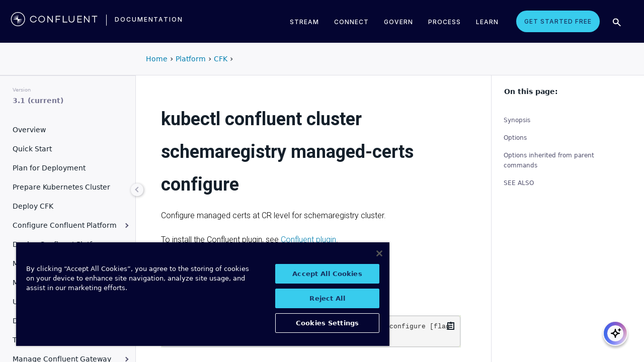

--- FILE ---
content_type: text/html
request_url: https://docs.confluent.io/operator/current/co-plugin-cli/kubectl_confluent_cluster_schemaregistry_managed-certs_configure.html
body_size: 11470
content:
<!DOCTYPE html><!--[if IE 8]><html class="no-js lt-ie9" lang="en" > <![endif]--><!--[if gt IE 8]><!--><html class=no-js lang=en docs-component=docs-operator><head><meta charset=utf-8><meta name=viewport content="width=device-width, initial-scale=1"><meta name=viewport content="width=device-width, initial-scale=1.0"><meta class=swiftype name=site-id data-type=integer content=1><meta class=swiftype name=language-id data-type=integer content=1><meta class=swiftype name=docs-boost data-type=integer content=8><meta class=swiftype name=section-id data-type=integer content=98><meta name=zd-site-verification content=0dew1bmkf2amytvoh39y8tj><meta name=zd-site-verification content=ut9n0zk4l3mco6m92eemsa><title>kubectl confluent cluster schemaregistry managed-certs configure &#124; Confluent Documentation</title><script type=text/javascript src=../_static/js/referrer-utils.js></script><script type=text/javascript>
            const domainId = location.hostname === 'docs.confluent.io'
            ? 'de8a759b-2c2e-4d76-a8c3-5f9ab4205447'
            : 'de8a759b-2c2e-4d76-a8c3-5f9ab4205447-test';
            const autoblockScript = document.createElement('script');
            const otSDKStubScript = document.createElement('script');
            const onetrustScript = document.createElement('script');
            autoblockScript.src = 'https://cdn.cookielaw.org/consent/' + domainId + '/OtAutoBlock.js';
            otSDKStubScript.src = 'https://cdn.cookielaw.org/scripttemplates/otSDKStub.js';
            otSDKStubScript.setAttribute('data-document-language', 'true');
            otSDKStubScript.setAttribute('charset', 'UTF-8');
            otSDKStubScript.setAttribute('data-domain-script', domainId);
            onetrustScript.src = '../_static/js/onetrust.js';
            document.head.appendChild(autoblockScript);
            document.head.appendChild(otSDKStubScript);
            document.head.appendChild(onetrustScript);
        </script><script src=https://js.sentry-cdn.com/8c49b845e0322ec3a2513966535f5273.min.js crossorigin=anonymous></script><link rel="shortcut icon" href=../_static/favicon.ico><link rel=canonical href=https://docs.confluent.io/operator/current/co-plugin-cli/kubectl_confluent_cluster_schemaregistry_managed-certs_configure.html><link rel=stylesheet href=../_static/css/core.css type=text/css><link rel=stylesheet href=../_static/pygments.css type=text/css><link rel=stylesheet href=../_static/css/theme.css type=text/css><link rel=stylesheet href=../_static/sphinx-design.min.css type=text/css><link rel=stylesheet href=../_static/custom.css type=text/css><link rel=stylesheet href=../_static/css/confluent.css type=text/css><link rel=stylesheet href=../_static/css/com_google_fonts_Lato_Roboto.css type=text/css><link rel=stylesheet href=../_static/css/bootstrap.min.css type=text/css><link rel=stylesheet href=../_static/css/style.css type=text/css><link rel=stylesheet href=../_static/css/core.css type=text/css><link rel=stylesheet href=../_static/_local-static/css/style.css type=text/css><link rel=stylesheet id=roboto-css href="https://fonts.googleapis.com/css?family=Roboto%3A400%2C300%2C100%2C500%2C700" type=text/css media=all><link rel=index title=Index href=../genindex.html><link rel=search title=Search href=../search.html><link rel=top title="Project name not set 3.1.1 documentation" href=../index.html><script src=../_static/js/modernizr.min.js></script><noscript><style>.wy-nav-side{opacity:1!important}.sticky-menu{display:none!important}.wy-nav-content-wrap{width:100%!important}</style></noscript></head><body class="wy-body-for-nav third-column" role=document><svg style="display: none" width=14 height=14><symbol id=arrow-inline stroke=currentColor fill=currentColor stroke-width=0 viewbox="0 0 512 512" xmlns=http://www.w3.org/2000/svg><path d="M294.1 256L167 129c-9.4-9.4-9.4-24.6 0-33.9s24.6-9.3 34 0L345 239c9.1 9.1
            9.3 23.7.7 33.1L201.1 417c-4.7 4.7-10.9 7-17 7s-12.3-2.3-17-7c-9.4-9.4-9.4-24.6 0-33.9l127-127.1z"></path></symbol></svg><div class=page-headerbar><div class=page-headerbar-inner><div class=logo-container><a href=https://confluent.io/ title=Confluent class=logo><div class=tiny-logo><svg width=21 height=21 xmlns:x=ns_extend; xmlns:i=ns_ai; xmlns:graph=ns_graphs; xmlns=http://www.w3.org/2000/svg xmlns:xlink=http://www.w3.org/1999/xlink version=1.1 id=Layer_1 x=0px y=0px viewbox="0 0 43 43" style="enable-background:new 0 0 43 43;" xml:space=preserve><g fill=#ffffff><path class=st0 d="M30.8,22.7c1.1-0.1,2.2-0.1,3.3-0.2v-0.8c-1.1-0.1-2.2-0.1-3.3-0.2l-3.3-0.1c-1.9-0.1-3.9-0.1-5.8-0.1   c0-1.9,0-3.9-0.1-5.8l-0.1-3.3c-0.1-1.1-0.1-2.2-0.2-3.3h-0.9c-0.1,1.1-0.1,2.2-0.2,3.3l-0.1,3.3c0,0.9,0,1.8,0,2.7   c-0.4-0.8-0.7-1.7-1.1-2.5l-1.4-3c-0.5-1-0.9-2-1.4-3L15.4,10c0.4,1.1,0.7,2.1,1.1,3.1l1.2,3.1c0.3,0.9,0.7,1.7,1,2.6   c-0.7-0.6-1.3-1.3-2-1.9l-2.4-2.3c-0.8-0.7-1.6-1.5-2.5-2.2l-0.7,0.7c0.7,0.8,1.5,1.6,2.2,2.5l2.3,2.4c0.6,0.7,1.3,1.3,1.9,2   c-0.8-0.3-1.7-0.7-2.6-1l-3.1-1.2c-1-0.4-2.1-0.8-3.1-1.1l-0.4,0.9c1,0.5,2,0.9,3,1.4l3,1.4c0.8,0.4,1.7,0.7,2.5,1.1   c-0.9,0-1.8,0-2.7,0l-3.3,0.1c-1.1,0.1-2.2,0.1-3.3,0.2v0.9c1.1,0.1,2.2,0.1,3.3,0.2l3.3,0.1c2,0.1,3.9,0.1,5.8,0.1   c0,1.9,0,3.9,0.1,5.8l0.1,3.3c0.1,1.1,0.1,2.2,0.2,3.3h0.8c0.1-1.1,0.1-2.2,0.2-3.3l0.1-3.3c0-0.9,0-1.9,0.1-2.8   c0.4,0.9,0.7,1.7,1.1,2.6l1.4,3c0.5,1,0.9,2,1.4,3l0.8-0.3c-0.3-1.1-0.7-2.1-1.1-3.1L24.1,28c-0.3-0.9-0.7-1.7-1-2.6   c0.7,0.7,1.3,1.3,2,1.9l2.4,2.3c0.8,0.7,1.6,1.5,2.5,2.2l0.6-0.6c-0.7-0.8-1.5-1.6-2.2-2.5l-2.3-2.4c-0.6-0.7-1.3-1.4-1.9-2   c0.9,0.3,1.7,0.7,2.6,1l3.1,1.2c1,0.4,2.1,0.8,3.1,1.1l0.3-0.8c-1-0.5-2-1-3-1.4l-3-1.4c-0.9-0.4-1.7-0.8-2.6-1.1   c0.9,0,1.9,0,2.8-0.1C27.5,22.8,30.8,22.7,30.8,22.7z"></path><path class=st0 d="M21.5,43C9.6,43,0,33.4,0,21.5S9.6,0,21.5,0S43,9.6,43,21.5S33.4,43,21.5,43 M21.5,2C10.8,2,2,10.8,2,21.5   S10.8,41,21.5,41S41,32.2,41,21.5S32.2,2,21.5,2"></path></g></svg></div><div class=regular-logo><svg xmlns=http://www.w3.org/2000/svg width=212 height=41 viewbox="0 0 212 41"><g fill=#0074A1 fill-rule=evenodd><path d="M62.065 22.19H64c-.755 3.472-3.705 5.81-7.646 5.81C51.728 28 48 24.55 48 19.989 48 15.427 51.728 12 56.354 12c3.94 0 6.89 2.315 7.646 5.787h-1.935c-.661-2.519-2.785-4.107-5.71-4.107-3.635 0-6.467 2.7-6.467 6.309 0 3.608 2.832 6.332 6.466 6.332 2.926 0 5.05-1.635 5.71-4.131M84 20c0 4.455-3.57 8-8 8s-8-3.545-8-8 3.57-8 8-8 8 3.545 8 8m-1.808 0c0-3.5-2.711-6.318-6.192-6.318-3.48 0-6.192 2.818-6.192 6.318 0 3.5 2.712 6.318 6.192 6.318S82.192 23.5 82.192 20M103 12v16h-1.48l-9.75-12.612V28H90V12h1.435l9.794 12.777V12zM111.86 13.718V19.6h8.15v1.717h-8.15V28H110V12h11v1.718zM138 26.282V28h-11V12h1.914v14.282zM155 20.994c0 4.185-2.79 7.006-7 7.006s-7-2.82-7-7.006V12h1.9v8.994c0 3.075 2.02 5.295 5.1 5.295 3.055 0 5.1-2.22 5.1-5.295V12h1.9v8.994zM163.826 13.718V19.2h8.25v1.718h-8.25v5.365H173V28h-11V12h11v1.718zM191 12v16h-1.48l-9.75-12.612V28H178V12h1.435l9.794 12.777V12zM210 13.718h-5.626V28h-1.77V13.718H197V12h13zM26.375 20.975c.875-.047 1.75-.075 2.625-.139v-.672c-.875-.064-1.75-.092-2.625-.14l-2.625-.081c-1.54-.047-3.08-.06-4.622-.07-.003-1.54-.01-3.082-.051-4.623l-.074-2.625c-.045-.875-.07-1.75-.132-2.625h-.742c-.062.875-.087 1.75-.132 2.625l-.073 2.625c-.02.723-.029 1.447-.036 2.17-.285-.665-.57-1.33-.865-1.991l-1.072-2.397c-.377-.79-.735-1.59-1.127-2.375l-.684.285c.277.831.589 1.65.882 2.475l.937 2.454c.258.675.526 1.346.796 2.018a129.517 129.517 0 0 0-1.56-1.509l-1.908-1.804c-.65-.587-1.287-1.188-1.95-1.763l-.523.524c.574.663 1.175 1.3 1.762 1.95l1.804 1.908c.498.525 1.003 1.043 1.509 1.56-.672-.27-1.343-.538-2.019-.796l-2.453-.937c-.825-.293-1.644-.605-2.476-.883l-.284.685c.785.392 1.584.75 2.375 1.127l2.397 1.072c.66.295 1.325.58 1.99.864-.723.008-1.446.017-2.17.036l-2.624.074c-.875.045-1.75.07-2.625.132v.742c.875.062 1.75.087 2.625.132l2.625.073c1.542.042 3.083.049 4.624.052.01 1.54.022 3.081.069 4.622l.082 2.625c.047.875.075 1.75.139 2.625h.672c.064-.875.092-1.75.14-2.625l.081-2.625c.023-.741.035-1.482.046-2.223.292.681.587 1.361.892 2.037l1.08 2.393c.378.79.738 1.588 1.133 2.373l.62-.259c-.275-.832-.583-1.651-.875-2.478l-.93-2.455c-.262-.694-.534-1.383-.808-2.072.531.517 1.063 1.032 1.604 1.54l1.913 1.799c.652.585 1.29 1.184 1.955 1.758l.476-.476c-.574-.664-1.173-1.303-1.758-1.955l-1.799-1.914a132.32 132.32 0 0 0-1.539-1.603c.688.275 1.377.546 2.07.809l2.457.929c.826.292 1.645.6 2.478.876l.258-.622c-.785-.393-1.582-.755-2.373-1.133l-2.393-1.08c-.676-.304-1.356-.598-2.036-.892.74-.01 1.481-.022 2.222-.045l2.625-.082z"/><path d="M19 37C9.626 37 2 29.374 2 20 2 10.626 9.626 3 19 3c9.374 0 17 7.626 17 17 0 9.374-7.626 17-17 17m0-32.41C10.503 4.59 3.59 11.502 3.59 20S10.503 35.41 19 35.41 34.41 28.497 34.41 20 27.497 4.59 19 4.59"/></g></svg></div></a><div class=secondary-logo-container><a href=/ title=Documentation rel=home trackingtext=logo_text> documentation </a></div></div><div class=page-header-nav-mobile><div class=nav-options><div class=cta-wrapper><a href=https://www.confluent.io/get-started/ class=cta-button-alt-light>Get Started Free</a></div><button class=search-toggle-mobile type=button><img src=/_static/images/icons/icon-search-simple.svg></button><div class=hamburger><span class=line></span><span class=line></span><span class=line></span></div><div class=search-wrapper-mobile><form class=search-input-form><img class=search-input-icon src=/_static/images/icons/icon-search-simple.svg><input type=text class="st-search-input st-default-search-input" id=st-search-input-mobile placeholder="Search documentation"><button class=search-close type=button><img src=/_static/images/icons/icon-close.svg></button></form></div></div><nav class=mobile-nav><ul class=nav-accordions><li class=cta><a href=https://www.confluent.io/get-started/ class=cta-button-alt-light>Get Started Free</a></li><li class=nav-accordion-wrapper><div class=nav-accordion><div aria-label class=header id=streamMenuMobile> Stream <div class=arrow></div></div><ul class=menu aria-labelledby=streamMenuMobile role=menu><div class=nav-menu-section><div class=nav-content><div><a class=nav-item href=https://docs.confluent.io/cloud/current/get-started/index.html><div class=nav-item-inner><div class=nav-item-title>Confluent Cloud</div><p>Fully-managed data streaming platform with a cloud-native Kafka engine (KORA) for elastic scaling, with enterprise security, stream processing, governance.</p></div><div class=arrow-icon><svg><use xlink:href=#arrow-inline></use></svg></div></a><a class=nav-item href=https://docs.confluent.io/platform/current/get-started/platform-quickstart.html><div class=nav-item-inner><div class=nav-item-title>Confluent Platform</div><p>An on-premises enterprise-grade distribution of Apache Kafka with enterprise security, stream processing, governance.</p></div><div class=arrow-icon><svg><use xlink:href=#arrow-inline></use></svg></div></a></div></div></div></ul></div></li><li class=nav-accordion-wrapper><div class=nav-accordion><div aria-label class=header id=connectMenuMobile> Connect <div class=arrow></div></div><ul class=menu aria-labelledby=connectMenuMobile role=menu><div class=nav-menu-section><div class=nav-content><div><a class=nav-item href=https://docs.confluent.io/cloud/current/connectors/index.html><div class=nav-item-inner><div class=nav-item-title>Managed</div><p>Use fully-managed connectors with Confluent Cloud to connect to data sources and sinks.</p></div><div class=arrow-icon><svg><use xlink:href=#arrow-inline></use></svg></div></a><a class=nav-item href=https://docs.confluent.io/platform/current/connect/index.html><div class=nav-item-inner><div class=nav-item-title>Self-Managed</div><p>Use self-managed connectors with Confluent Platform to connect to data sources and sinks.</p></div><div class=arrow-icon><svg><use xlink:href=#arrow-inline></use></svg></div></a></div></div></div></ul></div></li><li class=nav-accordion-wrapper><div class=nav-accordion><div aria-label class=header id=governMenuMobile> Govern <div class=arrow></div></div><ul class=menu aria-labelledby=governMenuMobile role=menu><div class=nav-menu-section><div class=nav-content><div><a class=nav-item href=https://docs.confluent.io/cloud/current/stream-governance/index.html><div class=nav-item-inner><div class=nav-item-title>Managed</div><p>Use fully-managed Schema Registry and Stream Governance with Confluent Cloud.</p></div><div class=arrow-icon><svg><use xlink:href=#arrow-inline></use></svg></div></a><a class=nav-item href=https://docs.confluent.io/platform/current/schema-registry/index.html><div class=nav-item-inner><div class=nav-item-title>Self-Managed</div><p>Use self-managed Schema Registry and Stream Governance with Confluent Platform.</p></div><div class=arrow-icon><svg><use xlink:href=#arrow-inline></use></svg></div></a></div></div></div></ul></div></li><li class=nav-accordion-wrapper><div class=nav-accordion><div aria-label class=header id=processMenuMobile> Process <div class=arrow></div></div><ul class=menu aria-labelledby=processMenuMobile role=menu><div class=nav-menu-section><div class=nav-content><div><a class=nav-item href=https://docs.confluent.io/cloud/current/flink/index.html><div class=nav-item-inner><div class=nav-item-title>Managed</div><p>Use Flink on Confluent Cloud to run complex, stateful, low-latency streaming applications.</p></div><div class=arrow-icon><svg><use xlink:href=#arrow-inline></use></svg></div></a><a class=nav-item href=https://docs.confluent.io/platform/current/flink/overview.html><div class=nav-item-inner><div class=nav-item-title>Self-Managed</div><p>Use Flink on Confluent Platform to run complex, stateful, low-latency streaming applications.</p></div><div class=arrow-icon><svg><use xlink:href=#arrow-inline></use></svg></div></a></div></div></div></ul></div></li></ul></nav></div><div class=page-header-nav><div class=dropdown><a href id=streamMenu data-hover=dropdown data-delay=250 data-hover-delay=400 aria-label aria-haspopup=true aria='expanded="false"'> Stream </a><div class="dropdown-menu dropdown-menu-center" aria-labelledby=streamMenu role=menu><div class=nav-menu-section><div class=nav-content><div><a class=nav-item href=https://docs.confluent.io/cloud/current/get-started/index.html><div class=nav-item-inner><div class=nav-item-title>Confluent Cloud</div><p>Fully-managed data streaming platform with a cloud-native Kafka engine (KORA) for elastic scaling, with enterprise security, stream processing, governance.</p></div><div class=arrow-icon><svg><use xlink:href=#arrow-inline></use></svg></div></a><a class=nav-item href=https://docs.confluent.io/platform/current/get-started/platform-quickstart.html><div class=nav-item-inner><div class=nav-item-title>Confluent Platform</div><p>An on-premises enterprise-grade distribution of Apache Kafka with enterprise security, stream processing, governance.</p></div><div class=arrow-icon><svg><use xlink:href=#arrow-inline></use></svg></div></a></div></div></div></div></div><div class=dropdown><a href id=connectMenu data-hover=dropdown data-delay=250 data-hover-delay=400 aria-label aria-haspopup=true aria='expanded="false"'> Connect </a><div class="dropdown-menu dropdown-menu-center" aria-labelledby=connectMenu role=menu><div class=nav-menu-section><div class=nav-content><div><a class=nav-item href=https://docs.confluent.io/cloud/current/connectors/index.html><div class=nav-item-inner><div class=nav-item-title>Managed</div><p>Use fully-managed connectors with Confluent Cloud to connect to data sources and sinks.</p></div><div class=arrow-icon><svg><use xlink:href=#arrow-inline></use></svg></div></a><a class=nav-item href=https://docs.confluent.io/platform/current/connect/index.html><div class=nav-item-inner><div class=nav-item-title>Self-Managed</div><p>Use self-managed connectors with Confluent Platform to connect to data sources and sinks.</p></div><div class=arrow-icon><svg><use xlink:href=#arrow-inline></use></svg></div></a></div></div></div></div></div><div class=dropdown><a href id=governMenu data-hover=dropdown data-delay=250 data-hover-delay=400 aria-label aria-haspopup=true aria='expanded="false"'> Govern </a><div class="dropdown-menu dropdown-menu-center" aria-labelledby=governMenu role=menu><div class=nav-menu-section><div class=nav-content><div><a class=nav-item href=https://docs.confluent.io/cloud/current/stream-governance/index.html><div class=nav-item-inner><div class=nav-item-title>Managed</div><p>Use fully-managed Schema Registry and Stream Governance with Confluent Cloud.</p></div><div class=arrow-icon><svg><use xlink:href=#arrow-inline></use></svg></div></a><a class=nav-item href=https://docs.confluent.io/platform/current/schema-registry/index.html><div class=nav-item-inner><div class=nav-item-title>Self-Managed</div><p>Use self-managed Schema Registry and Stream Governance with Confluent Platform.</p></div><div class=arrow-icon><svg><use xlink:href=#arrow-inline></use></svg></div></a></div></div></div></div></div><div class=dropdown><a href id=processMenu data-hover=dropdown data-delay=250 data-hover-delay=400 aria-label aria-haspopup=true aria='expanded="false"'> Process </a><div class="dropdown-menu dropdown-menu-center" aria-labelledby=processMenu role=menu><div class=nav-menu-section><div class=nav-content><div><a class=nav-item href=https://docs.confluent.io/cloud/current/flink/index.html><div class=nav-item-inner><div class=nav-item-title>Managed</div><p>Use Flink on Confluent Cloud to run complex, stateful, low-latency streaming applications.</p></div><div class=arrow-icon><svg><use xlink:href=#arrow-inline></use></svg></div></a><a class=nav-item href=https://docs.confluent.io/platform/current/flink/overview.html><div class=nav-item-inner><div class=nav-item-title>Self-Managed</div><p>Use Flink on Confluent Platform to run complex, stateful, low-latency streaming applications.</p></div><div class=arrow-icon><svg><use xlink:href=#arrow-inline></use></svg></div></a></div></div></div></div></div><div class=dropdown><a href=https://developer.confluent.io/ id=confluent-developer data-delay=250 data-hover-delay=400 aria-label="Confluent Developer" aria-haspopup=false aria='expanded="false"'> Learn </a></div><a href=https://www.confluent.io/get-started/ class=cta-button-alt-light>Get Started Free</a><button class=search-toggle type=button><img src=/_static/images/icons/icon-search-simple.svg></button><div class=search-wrapper><form class=search-input-form><img class=search-input-icon src=/_static/images/icons/icon-search-simple.svg><input type=text class="st-search-input st-default-search-input" id=st-search-input placeholder="Search documentation"><button class=search-close type=button><img src=/_static/images/icons/icon-close.svg></button></form></div></div></div></div><div class=page-headerbar-subnav><div class=subnav-header></div><div class=subnav-breadcrumbs><ol class=breadcrumbs vocab=https://schema.org/ typeof=BreadcrumbList><li class=crumb property=itemListElement typeof=ListItem><a property=item href=https://docs.confluent.io/ typeof=WebPage><span property=name>Home</span></a><meta property=position content=1></li><li class=crumb property=itemListElement typeof=ListItem><a property=item typeof=WebPage href=https://docs.confluent.io/platform/current/overview.html><span property=name>Platform</span></a><meta property=position content=2></li><li class=crumb property=itemListElement typeof=ListItem><a property=item typeof=WebPage href=https://docs.confluent.io/operator/3.1/overview.html><span property=name>CFK</span></a><meta property=position content=3></li></ol></div><div class=mobile-nav-x-toggle data-toggle=wy-nav-top></div></div><main class=c-body><div class=wy-grid-for-nav><nav data-toggle=wy-nav-shift class=wy-nav-side><div class=selector-container><div id=version-selector class=option-selector-container><label for=version-select>Version</label><select id=version-select class=option-selector></select></div></div><div class=wy-side-scroll><div class="wy-menu wy-menu-vertical" role=navigation aria-label="main navigation"><p class=caption role=heading><span class=caption-text>CONFLUENT FOR KUBERNETES</span></p><ul><li class=toctree-l1><a class="reference internal" href=../overview.html>Overview</a></li><li class=toctree-l1><a class="reference internal" href=../co-quickstart.html>Quick Start</a></li><li class=toctree-l1><a class="reference internal" href=../co-plan.html>Plan for Deployment</a></li><li class=toctree-l1><a class="reference internal" href=../co-prepare.html>Prepare Kubernetes Cluster</a></li><li class=toctree-l1><a class="reference internal" href=../co-deploy-cfk.html>Deploy CFK</a></li><li class="toctree-l1 has-children"><a class="reference internal" href=../co-configure.html>Configure Confluent Platform</a><ul><li class=toctree-l2><a class="reference internal" href=../co-configure-overview.html>Overview</a></li><li class=toctree-l2><a class="reference internal" href=../co-storage.html>Configure Storage</a></li><li class=toctree-l2><a class="reference internal" href=../co-license.html>Manage License</a></li><li class=toctree-l2><a class="reference internal" href=../co-custom-registry.html>Use Custom Docker Registry</a></li><li class=toctree-l2><a class="reference internal" href=../co-resources.html>Configure CPU and Memory</a></li><li class="toctree-l2 has-children"><a class="reference internal" href=../co-networking.html>Configure Networking</a><ul><li class=toctree-l3><a class="reference internal" href=../co-networking-overview.html>Overview</a></li><li class=toctree-l3><a class="reference internal" href=../co-loadbalancers.html>Configure Load Balancers</a></li><li class=toctree-l3><a class="reference internal" href=../co-nodeports.html>Configure Node Ports</a></li><li class=toctree-l3><a class="reference internal" href=../co-staticportbased.html>Configure Port-Based Static Access</a></li><li class=toctree-l3><a class="reference internal" href=../co-statichostbased.html>Configure Host-Based Static Access</a></li><li class=toctree-l3><a class="reference internal" href=../co-routes.html>Configure Routes</a></li></ul></li><li class="toctree-l2 has-children"><a class="reference internal" href=../co-security.html>Configure Security</a><ul><li class=toctree-l3><a class="reference internal" href=../co-security-overview.html>Overview</a></li><li class="toctree-l3 has-children"><a class="reference internal" href=../co-authenticate.html>Authentication</a><ul><li class=toctree-l4><a class="reference internal" href=../co-authenticate-overview.html>Overview</a></li><li class=toctree-l4><a class="reference internal" href=../co-authenticate-kafka.html>Configure Authentication for Kafka, KRaft, and MDS</a></li><li class=toctree-l4><a class="reference internal" href=../co-authenticate-cp.html>Configure Authentication for Confluent Components</a></li></ul></li><li class="toctree-l3 has-children"><a class="reference internal" href=../co-authorize.html>Authorization</a><ul><li class=toctree-l4><a class="reference internal" href=../co-authorize-overview.html>Overview</a></li><li class=toctree-l4><a class="reference internal" href=../co-rbac.html>Configure RBAC</a></li><li class=toctree-l4><a class="reference internal" href=../co-simple-acls.html>Configure Simple ACLs</a></li></ul></li><li class=toctree-l3><a class="reference internal" href=../co-network-encryption.html>Network Encryption</a></li><li class=toctree-l3><a class="reference internal" href=../co-security-compliance.html>Security Compliance</a></li><li class=toctree-l3><a class="reference internal" href=../co-credentials.html>Credentials and Certificates</a></li></ul></li><li class=toctree-l2><a class="reference internal" href=../co-schedule-workloads.html>Configure Pod Scheduling</a></li><li class=toctree-l2><a class="reference internal" href=../co-configure-connect.html>Configure Connect</a></li><li class=toctree-l2><a class="reference internal" href=../co-configure-replicator.html>Configure Replicator</a></li><li class=toctree-l2><a class="reference internal" href=../co-configure-rack-awareness.html>Configure Rack Awareness</a></li><li class=toctree-l2><a class="reference internal" href=../co-configure-rest-proxy.html>Configure REST Proxy</a></li><li class=toctree-l2><a class="reference internal" href=../co-configure-kraft.html>Configure KRaft</a></li><li class=toctree-l2><a class="reference internal" href=../co-configure-usm.html>Configure Unified Stream Manager</a></li><li class=toctree-l2><a class="reference internal" href=../co-configure-misc.html>Advanced Configuration</a></li></ul></li><li class=toctree-l1><a class="reference internal" href=../co-deploy-cp.html>Deploy Confluent Platform</a></li><li class="toctree-l1 has-children"><a class="reference internal" href=../co-manage-cp.html>Manage Confluent Platform</a><ul><li class=toctree-l2><a class="reference internal" href=../co-manage-overview.html>Overview</a></li><li class=toctree-l2><a class="reference internal" href=../co-manage-flink.html>Manage Flink</a></li><li class=toctree-l2><a class="reference internal" href=../co-manage-rest-api.html>Manage Kafka Admin REST Class</a></li><li class=toctree-l2><a class="reference internal" href=../co-manage-topics.html>Manage Kafka Topics</a></li><li class="toctree-l2 has-children"><a class="reference internal" href=../co-manage-schemas-index.html>Manage Schemas</a><ul><li class=toctree-l3><a class="reference internal" href=../co-manage-schemas.html>Manage Schemas</a></li><li class=toctree-l3><a class="reference internal" href=../co-link-schemas.html>Link Schemas</a></li><li class=toctree-l3><a class="reference internal" href=../co-schema-registry-switchover.html>Schema Registry Switchover using Unified Stream Manager</a></li></ul></li><li class=toctree-l2><a class="reference internal" href=../co-manage-connectors.html>Manage Connectors</a></li><li class=toctree-l2><a class="reference internal" href=../co-scale-cluster.html>Scale Clusters</a></li><li class=toctree-l2><a class="reference internal" href=../co-scale-storage.html>Scale Storage</a></li><li class=toctree-l2><a class="reference internal" href=../co-link-clusters.html>Link Kafka Clusters</a></li><li class="toctree-l2 has-children"><a class="reference internal" href=../co-manage-security.html>Manage Security</a><ul><li class=toctree-l3><a class="reference internal" href=../co-manage-security-overview.html>Overview</a></li><li class=toctree-l3><a class="reference internal" href=../co-manage-authentication.html>Manage Authentication</a></li><li class=toctree-l3><a class="reference internal" href=../co-manage-rbac.html>Manage RBAC</a></li><li class=toctree-l3><a class="reference internal" href=../co-manage-certificates.html>Manage Certificates</a></li><li class=toctree-l3><a class="reference internal" href=../co-password-encoder-secret.html>Manage Password Encoder Secret</a></li></ul></li><li class=toctree-l2><a class="reference internal" href=../co-roll-cluster.html>Restart Confluent Components</a></li><li class=toctree-l2><a class="reference internal" href=../co-delete-deployment.html>Delete Confluent Deployment</a></li><li class=toctree-l2><a class="reference internal" href=../co-manage-ccloud.html>Manage Confluent Cloud</a></li></ul></li><li class=toctree-l1><a class="reference internal" href=../co-monitor-cp.html>Monitor Confluent Platform</a></li><li class="toctree-l1 has-children"><a class="reference internal" href=../co-upgrade.html>Upgrade</a><ul><li class=toctree-l2><a class="reference internal" href=../co-upgrade-overview.html>Upgrade Overview</a></li><li class=toctree-l2><a class="reference internal" href=../co-upgrade-cfk.html>Upgrade Confluent for Kubernetes</a></li><li class=toctree-l2><a class="reference internal" href=../co-upgrade-cp.html>Upgrade Confluent Platform</a></li><li class=toctree-l2><a class="reference internal" href=../co-migrate-kraft.html>Migrate Zookeeper to KRaft</a></li><li class=toctree-l2><a class="reference internal" href=../co-migrate-onprem.html>Migrate On-Premise Deployment to Confluent for Kubernetes</a></li><li class=toctree-l2><a class="reference internal" href=../co-migration.html>Migrate from Operator to Confluent for Kubernetes</a></li></ul></li><li class="toctree-l1 has-children"><a class="reference internal" href=../co-scenarios.html>Deployment Scenarios</a><ul><li class=toctree-l2><a class="reference internal" href=../co-scenarios-overview.html>Overview</a></li><li class=toctree-l2><a class="reference internal" href=../co-multi-az.html>Multi-AZ Deployment</a></li><li class=toctree-l2><a class="reference internal" href=../co-multi-region.html>Multi-Region Deployment</a></li><li class=toctree-l2><a class="reference internal" href=../co-hybrid.html>Hybrid Deployment with Confluent Cloud</a></li></ul></li><li class=toctree-l1><a class="reference internal" href=../co-troubleshooting.html>Troubleshoot</a></li><li class="toctree-l1 has-children"><a class="reference internal" href=../gateway/co-gateway-index.html>Manage Confluent Gateway</a><ul><li class=toctree-l2><a class="reference internal" href=../gateway/co-gateway-overview.html>Overview</a></li><li class=toctree-l2><a class="reference internal" href=../gateway/co-gateway-deploy.html>Deploy Confluent Gateway</a></li><li class=toctree-l2><a class="reference internal" href=../gateway/co-gateway-security.html>Configure Security for Confluent Gateway</a></li></ul></li><li class=toctree-l1><a class="reference internal" href=../co-api.html>API Reference</a></li><li class=toctree-l1><a class="reference internal" href=../co-plugin-cli-index.html>Confluent Plugin Reference</a></li><li class=toctree-l1><a class="reference internal" href=../release-notes.html>Release Notes</a></li><li class=toctree-l1><a class="reference internal" href=../_glossary.html>Glossary</a></li></ul></div></div></nav><section data-toggle=wy-nav-shift class=wy-nav-content-wrap><div class=mobile-side-nav-toggle data-toggle=wy-nav-top><span></span></div><div class=wy-nav-container><div class="wy-nav-content scroll-container"><div class=rst-content><div class=rst-inner><div role=main class=document itemscope=itemscope itemtype=http://schema.org/Article><div itemprop=articleBody data-swiftype-index=true><section id=kubectl-confluent-cluster-schemaregistry-managed-certs-configure><span id=id1></span><h1>kubectl confluent cluster schemaregistry managed-certs configure<a class=headerlink href=#kubectl-confluent-cluster-schemaregistry-managed-certs-configure title="Link to this heading"></a></h1><p>Configure managed certs at CR level for schemaregistry cluster.</p><p>To install the Confluent plugin, see <a class="reference internal" href=../co-deploy-cfk.html#co-install-plugin><span class="std std-ref">Confluent plugin</span></a>.</p><section id=synopsis><h2>Synopsis<a class=headerlink href=#synopsis title="Link to this heading"></a></h2><p>Configure managed certs at CR level for schemaregistry cluster.</p><div class="highlight-none notranslate"><div class=highlight><pre><span></span>kubectl confluent cluster schemaregistry managed-certs configure [flags]
</pre></div></div></section><section id=options><h2>Options<a class=headerlink href=#options title="Link to this heading"></a></h2><div class="highlight-none notranslate"><div class=highlight><pre><span></span>    --ca-key-pair string     secret name for ca key pair certs
    --cert-duration string   certDurationInDays for auto generated certs
-h, --help                   help for configure
    --renew-before string    renewBeforeInDays for auto generated certs
    --sans string            custom sans for auto generated certs
</pre></div></div></section><section id=options-inherited-from-parent-commands><h2>Options inherited from parent commands<a class=headerlink href=#options-inherited-from-parent-commands title="Link to this heading"></a></h2><div class="highlight-none notranslate"><div class=highlight><pre><span></span>    --as string                      Username to impersonate for the operation. User could be a regular user or a service account in a namespace.
    --as-group stringArray           Group to impersonate for the operation, this flag can be repeated to specify multiple groups.
    --as-uid string                  UID to impersonate for the operation.
    --cache-dir string               Default cache directory (default &quot;$HOME/.kube/cache&quot;)
    --certificate-authority string   Path to a cert file for the certificate authority
    --client-certificate string      Path to a client certificate file for TLS
    --client-key string              Path to a client key file for TLS
    --cluster string                 The name of the kubeconfig cluster to use
    --context string                 The name of the kubeconfig context to use
    --disable-compression            If true, opt-out of response compression for all requests to the server
    --insecure-skip-tls-verify       If true, the server&#39;s certificate will not be checked for validity. This will make your HTTPS connections insecure
    --kubeconfig string              Path to the kubeconfig file to use for CLI requests.
    --name string                    name of SchemaRegistry cluster
-n, --namespace string               If present, the namespace scope for this CLI request
    --request-timeout string         The length of time to wait before giving up on a single server request. Non-zero values should contain a corresponding time unit (e.g. 1s, 2m, 3h). A value of zero means don&#39;t timeout requests. (default &quot;0&quot;)
-s, --server string                  The address and port of the Kubernetes API server
    --tls-server-name string         Server name to use for server certificate validation. If it is not provided, the hostname used to contact the server is used
    --token string                   Bearer token for authentication to the API server
    --user string                    The name of the kubeconfig user to use
</pre></div></div></section><section id=see-also><h2>SEE ALSO<a class=headerlink href=#see-also title="Link to this heading"></a></h2><ul class=simple><li><p><a class="reference external" href=kubectl_confluent_cluster_schemaregistry_managed-certs.html>kubectl confluent cluster schemaregistry managed-certs</a> - SchemaRegistry cluster managed certs configuration.</p></li></ul></section></section></div></div><footer><div class=feedback-container><div class=feedback-container-inner><div><p>Was this doc page helpful?</p><a target=_blank class="feedback-btn userback-trigger"><img src=/_static/images/icons/icon-feedback.svg><span>Give us feedback</span></a></div><div class=additional-links><p>Do you still need help?</p><a href=https://support.confluent.io/ target=_blank rel="noopener noreferrer"><img src=/_static/images/icons/icon-chat.svg><span>Confluent support portal</span></a><a href=https://developer.confluent.io/community/ask-the-community/ target=_blank rel="noopener noreferrer"><img src=/_static/images/icons/icon-community.svg><span>Ask the community</span></a></div></div></div><div class=subscription-container><div class=subscription-container-inner><div class=subscription-success>Thank you. We'll be in touch!</div><div class=subscription-form-container><div class=subscription-title>Be the first to get updates and new content</div><form id=subscription-form><input placeholder=Email name=email id=email required=required type=email><button class="cta-button-alt slim" type=submit>Sign up</button></form><p>By clicking "SIGN UP" you agree that your personal data will be processed in accordance with our <a data-test-id=link rel=noopener target=_blank href=https://www.confluent.io/confluent-privacy-statement>Privacy Policy</a>.</p></div></div></div><nav class=footer-links-wrapper><div class=footer-links-block><ul class=footer-links><li><a target=_blank href=https://www.confluent.io/ rel=noopener>Confluent</a></li><li><a target=_blank href=https://www.confluent.io/about/ rel=noopener>About</a></li><li><a target=_blank href=https://careers.confluent.io/ rel=noopener>Careers</a></li><li><a target=_blank href=https://www.confluent.io/contact/ rel=noopener>Contact</a></li><li><a target=_blank href=https://www.confluent.io/services/ rel=noopener>Professional Services</a></li></ul><ul class=footer-links><li><a target=_blank href=https://www.confluent.io/product/ rel=noopener>Product</a></li><li><a target=_blank href=https://www.confluent.io/confluent-cloud/tryfree/ rel=noopener>Confluent Cloud</a></li><li><a target=_blank href=https://www.confluent.io/product/confluent-platform/ rel=noopener>Confluent Platform</a></li><li><a target=_blank href=https://www.confluent.io/product/confluent-connectors/ rel=noopener>Connectors</a></li><li><a target=_blank href=https://www.confluent.io/product/flink/ rel=noopener>Flink</a></li><li><a target=_blank href=https://www.confluent.io/product/stream-governance/ rel=noopener>Stream Governance</a></li></ul></div><div class=footer-links-block><ul class=footer-links><li><a target=_blank rel=noopener href=https://developer.confluent.io>Developer</a></li><li><a target=_blank href=https://developer.confluent.io/learn-kafka/ rel=noopener>Free Courses</a></li><li><a target=_blank href=https://developer.confluent.io/tutorials/ rel=noopener>Tutorials</a></li><li><a target=_blank href=https://developer.confluent.io/patterns/ rel=noopener>Event Streaming Patterns</a></li><li><a href=https://docs.confluent.io/ >Documentation</a></li><li><a target=_blank href=https://www.confluent.io/blog/ rel=noopener>Blog</a></li><li><a target=_blank href=https://developer.confluent.io/learn-more/podcasts/ rel=noopener>Podcast</a></li></ul><ul class=footer-links><li><a target=_blank href=https://developer.confluent.io/community/ rel=noopener>Community</a></li><li><a target=_blank href=https://forum.confluent.io/ rel=noopener>Forum</a></li><li><a target=_blank href=https://events.confluent.io/meetups/ rel=noopener>Meetups</a></li><li><a target=_blank href=https://www.kafka-summit.org/ rel=noopener>Kafka Summit</a></li><li><a target=_blank href=https://www.confluent.io/nominate/ rel=noopener>Catalysts</a></li></ul></div></nav><div class=sub-footer><ul class=social-media-links><li><a target=_blank rel=noopener href=https://github.com/confluentinc><svg stroke=currentColor fill=currentColor stroke-width=0 viewbox="0 0 496 512" class=github-icon xmlns=http://www.w3.org/2000/svg><path d="M165.9 397.4c0 2-2.3 3.6-5.2 3.6-3.3.3-5.6-1.3-5.6-3.6 0-2 2.3-3.6 5.2-3.6 3-.3 5.6 1.3 5.6 3.6zm-31.1-4.5c-.7 2 1.3 4.3 4.3 4.9 2.6 1 5.6 0 6.2-2s-1.3-4.3-4.3-5.2c-2.6-.7-5.5.3-6.2 2.3zm44.2-1.7c-2.9.7-4.9 2.6-4.6 4.9.3 2 2.9 3.3 5.9 2.6 2.9-.7 4.9-2.6 4.6-4.6-.3-1.9-3-3.2-5.9-2.9zM244.8 8C106.1 8 0 113.3 0 252c0 110.9 69.8 205.8 169.5 239.2 12.8 2.3 17.3-5.6 17.3-12.1 0-6.2-.3-40.4-.3-61.4 0 0-70 15-84.7-29.8 0 0-11.4-29.1-27.8-36.6 0 0-22.9-15.7 1.6-15.4 0 0 24.9 2 38.6 25.8 21.9 38.6 58.6 27.5 72.9 20.9 2.3-16 8.8-27.1 16-33.7-55.9-6.2-112.3-14.3-112.3-110.5 0-27.5 7.6-41.3 23.6-58.9-2.6-6.5-11.1-33.3 2.6-67.9 20.9-6.5 69 27 69 27 20-5.6 41.5-8.5 62.8-8.5s42.8 2.9 62.8 8.5c0 0 48.1-33.6 69-27 13.7 34.7 5.2 61.4 2.6 67.9 16 17.7 25.8 31.5 25.8 58.9 0 96.5-58.9 104.2-114.8 110.5 9.2 7.9 17 22.9 17 46.4 0 33.7-.3 75.4-.3 83.6 0 6.5 4.6 14.4 17.3 12.1C428.2 457.8 496 362.9 496 252 496 113.3 383.5 8 244.8 8zM97.2 352.9c-1.3 1-1 3.3.7 5.2 1.6 1.6 3.9 2.3 5.2 1 1.3-1 1-3.3-.7-5.2-1.6-1.6-3.9-2.3-5.2-1zm-10.8-8.1c-.7 1.3.3 2.9 2.3 3.9 1.6 1 3.6.7 4.3-.7.7-1.3-.3-2.9-2.3-3.9-2-.6-3.6-.3-4.3.7zm32.4 35.6c-1.6 1.3-1 4.3 1.3 6.2 2.3 2.3 5.2 2.6 6.5 1 1.3-1.3.7-4.3-1.3-6.2-2.2-2.3-5.2-2.6-6.5-1zm-11.4-14.7c-1.6 1-1.6 3.6 0 5.9 1.6 2.3 4.3 3.3 5.6 2.3 1.6-1.3 1.6-3.9 0-6.2-1.4-2.3-4-3.3-5.6-2z"></path></svg></a></li><li><a target=_blank rel=noopener href=https://www.linkedin.com/company/confluent><svg stroke=currentColor fill=currentColor stroke-width=0 viewbox="0 0 448 512" class=linkedin-icon xmlns=http://www.w3.org/2000/svg><path d="M416 32H31.9C14.3 32 0 46.5 0 64.3v383.4C0 465.5 14.3 480 31.9 480H416c17.6 0 32-14.5 32-32.3V64.3c0-17.8-14.4-32.3-32-32.3zM135.4 416H69V202.2h66.5V416zm-33.2-243c-21.3 0-38.5-17.3-38.5-38.5S80.9 96 102.2 96c21.2 0 38.5 17.3 38.5 38.5 0 21.3-17.2 38.5-38.5 38.5zm282.1 243h-66.4V312c0-24.8-.5-56.7-34.5-56.7-34.6 0-39.9 27-39.9 54.9V416h-66.4V202.2h63.7v29.2h.9c8.9-16.8 30.6-34.5 62.9-34.5 67.2 0 79.7 44.3 79.7 101.9V416z"></path></svg></a></li><li><a target=_blank rel=noopener href=https://www.slideshare.net/ConfluentInc><svg stroke=currentColor fill=currentColor stroke-width=0 viewbox="0 0 512 512" class=slideshare-icon xmlns=http://www.w3.org/2000/svg><path d="M187.7 153.7c-34 0-61.7 25.7-61.7 57.7 0 31.7 27.7 57.7 61.7 57.7s61.7-26 61.7-57.7c0-32-27.7-57.7-61.7-57.7zm143.4 0c-34 0-61.7 25.7-61.7 57.7 0 31.7 27.7 57.7 61.7 57.7 34.3 0 61.7-26 61.7-57.7.1-32-27.4-57.7-61.7-57.7zm156.6 90l-6 4.3V49.7c0-27.4-20.6-49.7-46-49.7H76.6c-25.4 0-46 22.3-46 49.7V248c-2-1.4-4.3-2.9-6.3-4.3-15.1-10.6-25.1 4-16 17.7 18.3 22.6 53.1 50.3 106.3 72C58.3 525.1 252 555.7 248.9 457.5c0-.7.3-56.6.3-96.6 5.1 1.1 9.4 2.3 13.7 3.1 0 39.7.3 92.8.3 93.5-3.1 98.3 190.6 67.7 134.3-124 53.1-21.7 88-49.4 106.3-72 9.1-13.8-.9-28.3-16.1-17.8zm-30.5 19.2c-68.9 37.4-128.3 31.1-160.6 29.7-23.7-.9-32.6 9.1-33.7 24.9-10.3-7.7-18.6-15.5-20.3-17.1-5.1-5.4-13.7-8-27.1-7.7-31.7 1.1-89.7 7.4-157.4-28V72.3c0-34.9 8.9-45.7 40.6-45.7h317.7c30.3 0 40.9 12.9 40.9 45.7v190.6z"></path></svg></a></li><li><a target=_blank rel=noopener href=https://twitter.com/ConfluentInc><svg stroke=currentColor fill=currentColor stroke-width=0 viewbox="0 0 512 512" class=twitter-icon xmlns=http://www.w3.org/2000/svg><path d="M459.37 151.716c.325 4.548.325 9.097.325 13.645 0 138.72-105.583 298.558-298.558 298.558-59.452 0-114.68-17.219-161.137-47.106 8.447.974 16.568 1.299 25.34 1.299 49.055 0 94.213-16.568 130.274-44.832-46.132-.975-84.792-31.188-98.112-72.772 6.498.974 12.995 1.624 19.818 1.624 9.421 0 18.843-1.3 27.614-3.573-48.081-9.747-84.143-51.98-84.143-102.985v-1.299c13.969 7.797 30.214 12.67 47.431 13.319-28.264-18.843-46.781-51.005-46.781-87.391 0-19.492 5.197-37.36 14.294-52.954 51.655 63.675 129.3 105.258 216.365 109.807-1.624-7.797-2.599-15.918-2.599-24.04 0-57.828 46.782-104.934 104.934-104.934 30.213 0 57.502 12.67 76.67 33.137 23.715-4.548 46.456-13.32 66.599-25.34-7.798 24.366-24.366 44.833-46.132 57.827 21.117-2.273 41.584-8.122 60.426-16.243-14.292 20.791-32.161 39.308-52.628 54.253z"></path></svg></a></li><li><a target=_blank rel=noopener href=https://www.youtube.com/confluent><svg stroke=currentColor fill=currentColor stroke-width=0 viewbox="0 0 576 512" class=youtube-icon xmlns=http://www.w3.org/2000/svg><path d="M549.655 124.083c-6.281-23.65-24.787-42.276-48.284-48.597C458.781 64 288 64 288 64S117.22 64 74.629 75.486c-23.497 6.322-42.003 24.947-48.284 48.597-11.412 42.867-11.412 132.305-11.412 132.305s0 89.438 11.412 132.305c6.281 23.65 24.787 41.5 48.284 47.821C117.22 448 288 448 288 448s170.78 0 213.371-11.486c23.497-6.321 42.003-24.171 48.284-47.821 11.412-42.867 11.412-132.305 11.412-132.305s0-89.438-11.412-132.305zm-317.51 213.508V175.185l142.739 81.205-142.739 81.201z"></path></svg></a></li></ul><div class=legal-details-links><a target=_blank href=https://www.confluent.io/terms-of-use/ rel=noopener>Terms &amp; Conditions</a><a target=_blank href=https://www.confluent.io/legal/confluent-privacy-statement/ rel=noopener>Privacy Policy</a><a target=_blank rel=noopener href=https://www.confluent.io/legal/confluent-privacy-statement/#california-privacy-rights>Do Not Sell My Information</a><a target=_blank href=https://www.confluent.io/modern-slavery-policy/ rel=noopener>Modern Slavery Policy</a><a target=_blank onclick=OneTrust.ToggleInfoDisplay()>Cookie Settings</a><a target=_blank class=userback-trigger>Feedback</a></div><p class=copyright-text>Copyright © Confluent, Inc. 2014- <script>document.write(new Date().getFullYear());</script> Apache®️, Apache Kafka®️, Kafka®️, Apache Flink®️, Flink®️, Apache Iceberg®️, Iceberg®️ and associated open source project names are trademarks of the Apache Software Foundation</p></div><div id=docs-ai-assistant /></footer></div></div><div class=sticky-menu-column><nav class=sticky-menu><div class=sticky-nav-title>On this page:</div><ul><li><a href=#synopsis class="indent-h2 reference internal">Synopsis</a></li><li><a href=#options class="indent-h2 reference internal">Options</a></li><li><a href=#options-inherited-from-parent-commands class="indent-h2 reference internal">Options inherited from parent commands</a></li><li><a href=#see-also class="indent-h2 reference internal">SEE ALSO</a></li></ul></nav></div></div></div></section></div><div class=toggle-columns></div></main><script type=text/javascript id=documentation_options data-url_root>var DOCUMENTATION_OPTIONS={URL_ROOT:'',VERSION:'3.1.1',COLLAPSE_INDEX:false,FILE_SUFFIX:'.html',HAS_SOURCE:true};</script><script type=text/javascript src=../_static/jquery.js></script><script type=text/javascript src=../_static/_sphinx_javascript_frameworks_compat.js></script><script type=text/javascript src=../_static/documentation_options.js></script><script type=text/javascript src=../_static/doctools.js></script><script type=text/javascript src=../_static/sphinx_highlight.js></script><script type=text/javascript src=../_static/design-tabs.js></script><script type=text/javascript src=../_static/js/bootstrap.min.js></script><script type=text/javascript src=../_static/js/theme.js></script><script type=text/javascript>jQuery(function(){SphinxRtdTheme.StickyNav.enable();});</script><script type=text/javascript src=../_static/js/utm-session.js></script><script type=text/javascript src=../_static/js/jquery.swiftype.search.js></script><script type=text/javascript src=../_static/js/jquery.swiftype.autocomplete.js></script><script type=text/javascript src=../_static/js/bootstrap-hover-dropdown.min.js></script><script type=text/javascript src=../_static/js/confluent.js></script><script type=text/javascript src=../_static/js/intercept-referrer.js></script><script type=text/javascript src=../_static/js/version-config.js></script><script type=text/javascript src=../_static/js/version-select.js></script><script type=text/javascript src=../_static/js/nav-scroll.js></script><script type=text/javascript src=../_static/js/click-to-copy.js></script><script type=text/javascript src=../_static/js/language-selector.js></script><script type=text/javascript src=../_static/js/swiftype-search.js></script><script type=text/javascript src=../_static/js/marketo-form.js></script><script type=text/javascript src=https://docs-ai-assistant.confluent.io/ai-assistant.js></script></body></html>

--- FILE ---
content_type: text/plain
request_url: https://c.6sc.co/?m=1
body_size: 1
content:
6suuid=152b3417f9c92e005b5d70690d00000009b60800

--- FILE ---
content_type: text/javascript
request_url: https://docs.confluent.io/operator/current/_static/sphinx_highlight.js
body_size: 1102
content:
"use strict";const SPHINX_HIGHLIGHT_ENABLED=true
const _highlight=(node,addItems,text,className)=>{if(node.nodeType===Node.TEXT_NODE){const val=node.nodeValue;const parent=node.parentNode;const pos=val.toLowerCase().indexOf(text);if(pos>=0&&!parent.classList.contains(className)&&!parent.classList.contains("nohighlight")){let span;const closestNode=parent.closest("body, svg, foreignObject");const isInSVG=closestNode&&closestNode.matches("svg");if(isInSVG){span=document.createElementNS("http://www.w3.org/2000/svg","tspan");}else{span=document.createElement("span");span.classList.add(className);}
span.appendChild(document.createTextNode(val.substr(pos,text.length)));const rest=document.createTextNode(val.substr(pos+text.length));parent.insertBefore(span,parent.insertBefore(rest,node.nextSibling));node.nodeValue=val.substr(0,pos);_highlight(rest,addItems,text,className);if(isInSVG){const rect=document.createElementNS("http://www.w3.org/2000/svg","rect");const bbox=parent.getBBox();rect.x.baseVal.value=bbox.x;rect.y.baseVal.value=bbox.y;rect.width.baseVal.value=bbox.width;rect.height.baseVal.value=bbox.height;rect.setAttribute("class",className);addItems.push({parent:parent,target:rect});}}}else if(node.matches&&!node.matches("button, select, textarea")){node.childNodes.forEach((el)=>_highlight(el,addItems,text,className));}};const _highlightText=(thisNode,text,className)=>{let addItems=[];_highlight(thisNode,addItems,text,className);addItems.forEach((obj)=>obj.parent.insertAdjacentElement("beforebegin",obj.target));};const SphinxHighlight={highlightSearchWords:()=>{if(!SPHINX_HIGHLIGHT_ENABLED)return;const url=new URL(window.location);const highlight=localStorage.getItem("sphinx_highlight_terms")||url.searchParams.get("highlight")||"";localStorage.removeItem("sphinx_highlight_terms")
url.searchParams.delete("highlight");window.history.replaceState({},"",url);const terms=highlight.toLowerCase().split(/\s+/).filter(x=>x);if(terms.length===0)return;const divBody=document.querySelectorAll("div.body");const body=divBody.length?divBody[0]:document.querySelector("body");window.setTimeout(()=>{terms.forEach((term)=>_highlightText(body,term,"highlighted"));},10);const searchBox=document.getElementById("searchbox");if(searchBox===null)return;searchBox.appendChild(document.createRange().createContextualFragment('<p class="highlight-link">'+'<a href="javascript:SphinxHighlight.hideSearchWords()">'+
_("Hide Search Matches")+"</a></p>"));},hideSearchWords:()=>{document.querySelectorAll("#searchbox .highlight-link").forEach((el)=>el.remove());document.querySelectorAll("span.highlighted").forEach((el)=>el.classList.remove("highlighted"));localStorage.removeItem("sphinx_highlight_terms")},initEscapeListener:()=>{if(!DOCUMENTATION_OPTIONS.ENABLE_SEARCH_SHORTCUTS)return;document.addEventListener("keydown",(event)=>{if(BLACKLISTED_KEY_CONTROL_ELEMENTS.has(document.activeElement.tagName))return;if(event.shiftKey||event.altKey||event.ctrlKey||event.metaKey)return;if(DOCUMENTATION_OPTIONS.ENABLE_SEARCH_SHORTCUTS&&(event.key==="Escape")){SphinxHighlight.hideSearchWords();event.preventDefault();}});},};_ready(()=>{if(typeof Search==="undefined")SphinxHighlight.highlightSearchWords();SphinxHighlight.initEscapeListener();});

--- FILE ---
content_type: text/plain
request_url: https://c.6sc.co/?m=1
body_size: 1
content:
6suuid=152b3417f9c92e005b5d70690d00000009b60800

--- FILE ---
content_type: image/svg+xml
request_url: https://docs.confluent.io/_static/images/icons/icon-close.svg
body_size: 242
content:
<svg width="12" height="12" viewBox="0 0 12 12" fill="none" xmlns="http://www.w3.org/2000/svg">
<path fill-rule="evenodd" clip-rule="evenodd" d="M4.58579 5.99996L0.343146 10.2426L1.75736 11.6568L6 7.41417L10.2426 11.6568L11.6569 10.2426L7.41421 5.99996L11.6569 1.75732L10.2426 0.343104L6 4.58575L1.75736 0.343104L0.343146 1.75732L4.58579 5.99996Z" fill="white"/>
</svg>


--- FILE ---
content_type: text/javascript
request_url: https://docs.confluent.io/operator/current/_static/js/nav-scroll.js
body_size: 2004
content:
var sidebarLinkActive='active-link';function isSearchPage(){return window.location.pathname==='/search.html';}
function throttle(fn,delay){let previous=0;let trailing;return function(){const now=Date.now();if(now-previous>=delay){fn();previous=now;if(trailing){clearTimeout(trailing);trailing=null;}}
if(!trailing){trailing=setTimeout(()=>{fn();},delay+50);}};}
function scrollIntoViewWithOffset(selector,offset){if(isSearchPage())return;const offsetVal=offset||0;const container=document.querySelector('.scroll-container');const content=document.querySelector('.rst-content');const elem=document.querySelector(selector);const elemTop=elem.getBoundingClientRect().top;const contentY=content.getBoundingClientRect().y;container.scrollTo(0,-(contentY-elemTop+offsetVal));}
function updateActiveClass(){var urlHash=window.location.hash;if(urlHash!==''){const links=document.querySelectorAll('.sticky-menu-column a');links.forEach(function(link){if(urlHash===link.getAttribute('href')){link.classList.add(sidebarLinkActive);}});}}
function scrollLeftNav(){const currentLink=document.querySelector('a.current');if(currentLink){const scrollContainer=document.querySelector('.wy-side-scroll');if(scrollContainer){const linkRect=currentLink.getBoundingClientRect();const containerRect=scrollContainer.getBoundingClientRect();const offset=(linkRect.top-containerRect.top+scrollContainer.scrollTop)-10;scrollContainer.scrollTop=offset||0;}}}
function generateCopyCodeButtons(){$('.wy-nav-content .highlight').each(function(i,v){$(v).append(`<div class="copy-code-button copy"><svg class="icon"><use xmlns:xlink="http://www.w3.org/1999/xlink" xlink:href="#clipboard"><svg id="clipboard" viewBox="0 0 32 32" width="100%" height="100%"><g><path d="M10 12h12v4H10zM10 20h12v4H10zM18 2V0h-4v2H2v30h28V2H18zm8 26H6V6h4v2h12V6h4v22z"></path></g></svg></use></svg><span>Copy</span></div>
      <div class="copy-code-button check" style="display: none"><svg class="check"  xmlns="http://www.w3.org/2000/svg" width="2rem" height="2rem" fill="none" viewBox="0 0 16 16" role="img" aria-hidden="false" color="#141430" data-testid="icon-check" title="check"><path fill="currentColor" fill-rule="evenodd" d="M14.374 2.617a.5.5 0 0 1 .062.704l-7.5 8.938-5.323-4.466a.5.5 0 0 1 .642-.766l4.558 3.824 6.857-8.172a.5.5 0 0 1 .704-.062Z" clip-rule="evenodd"></path></svg></div>`);});$('.copy-code-button').on('click',function(e){const stripMarkup=function(html){var tmp=document.createElement('DIV');tmp.innerHTML=html;return tmp.textContent||tmp.innerText||'';};const copyToClipboard=function(str){const removeReturnFromCopiedString=str.substring(0,str.length-1);const el=document.createElement('textarea');el.value=removeReturnFromCopiedString;el.setAttribute('readonly','');el.style.position='absolute';el.style.left='-9999px';document.body.appendChild(el);const selected=document.getSelection().rangeCount>0?document.getSelection().getRangeAt(0):false;el.select();document.execCommand('copy');document.body.removeChild(el);if(selected){document.getSelection().removeAllRanges();document.getSelection().addRange(selected);}};const switchIconTemporarily=function(){const copyIcon=e.currentTarget.parentElement.querySelector('.copy-code-button.copy');const checkIcon=e.currentTarget.parentElement.querySelector('.copy-code-button.check');if(copyIcon&&checkIcon){copyIcon.style.display='none';checkIcon.style.display='block';setTimeout(()=>{checkIcon.style.display='none';copyIcon.style.display='block';},2000);}};switchIconTemporarily();const codeContent=$(e.currentTarget).closest('.highlight').find('pre').clone();codeContent.find('.linenos').remove();copyToClipboard(stripMarkup(codeContent.html()));});}
function isScrolledIntoView(el){var rect=el.getBoundingClientRect();var elemTop=rect.top;var elemBottom=rect.bottom;var isVisible=elemTop>=0&&elemBottom<=window.innerHeight;return isVisible;}
function rightNavScrollUpdate(){var headingPositions=new Array();var loopCurrentHeading='';$('.headerlink').each(function(i,v){var isCaption=$(v).parent().hasClass('caption');if(!isCaption){var headerHref=$(v).attr('href');var getPostMatch=$(v).attr('href').match('--');var hasPostMatch=$(getPostMatch).length!==0;var isWyTableChild=$($.escapeSelector(headerHref)).parent().hasClass('wy-table-responsive');if(!hasPostMatch&&!isWyTableChild){headingPositions.push([$(v).attr('href'),$(v).parent().parent().offset().top]);}}});headingPositions.sort((a,b)=>a[1]-b[1]);const headingPositionsLength=headingPositions.length;for(let i=0;i<headingPositionsLength;i++){const headingOffsetTop=headingPositions[i][1];if(headingOffsetTop>=0){if(headingOffsetTop>window.innerHeight-56&&i>0){loopCurrentHeading=headingPositions[i-1][0];}else{loopCurrentHeading=headingPositions[i][0];}
break;}}
$('.sticky-menu a').removeClass(sidebarLinkActive);const menuLink=$('.sticky-menu a[href$="'+loopCurrentHeading+'"]');if(menuLink){menuLink.addClass(sidebarLinkActive);if(menuLink[0]&&!isScrolledIntoView(menuLink[0])){menuLink[0].scrollIntoView({block:'center'});}}}
const scrollHandler=throttle(rightNavScrollUpdate,200);(function(){if(document.readyState==='loading'){document.addEventListener('DOMContentLoaded',init);}else{init();}
function init(){window.setTimeout(function(){generateCopyCodeButtons();},200);const stickyMenuColumn=document.querySelector('.sticky-menu-column ul');if(stickyMenuColumn){stickyMenuColumn.addEventListener('click',function(e){if(e.target.tagName==='A'){const allLinks=document.querySelectorAll('.sticky-menu-column a');allLinks.forEach(function(link){link.classList.remove(sidebarLinkActive);});e.target.classList.add(sidebarLinkActive);}});}
requestAnimationFrame(function(){requestAnimationFrame(function(){scrollLeftNav();if(window.location.hash){scrollIntoViewWithOffset(window.location.hash);}});});const scrollContainer=document.querySelector('.scroll-container');if(scrollContainer){scrollContainer.addEventListener('scroll',scrollHandler);}
updateActiveClass();}})();

--- FILE ---
content_type: text/plain
request_url: https://c.6sc.co/?m=1
body_size: 1
content:
6suuid=152b3417f9c92e005b5d70690d00000009b60800

--- FILE ---
content_type: text/plain
request_url: https://c.6sc.co/?m=1
body_size: 1
content:
6suuid=152b3417f9c92e005b5d70690d00000009b60800